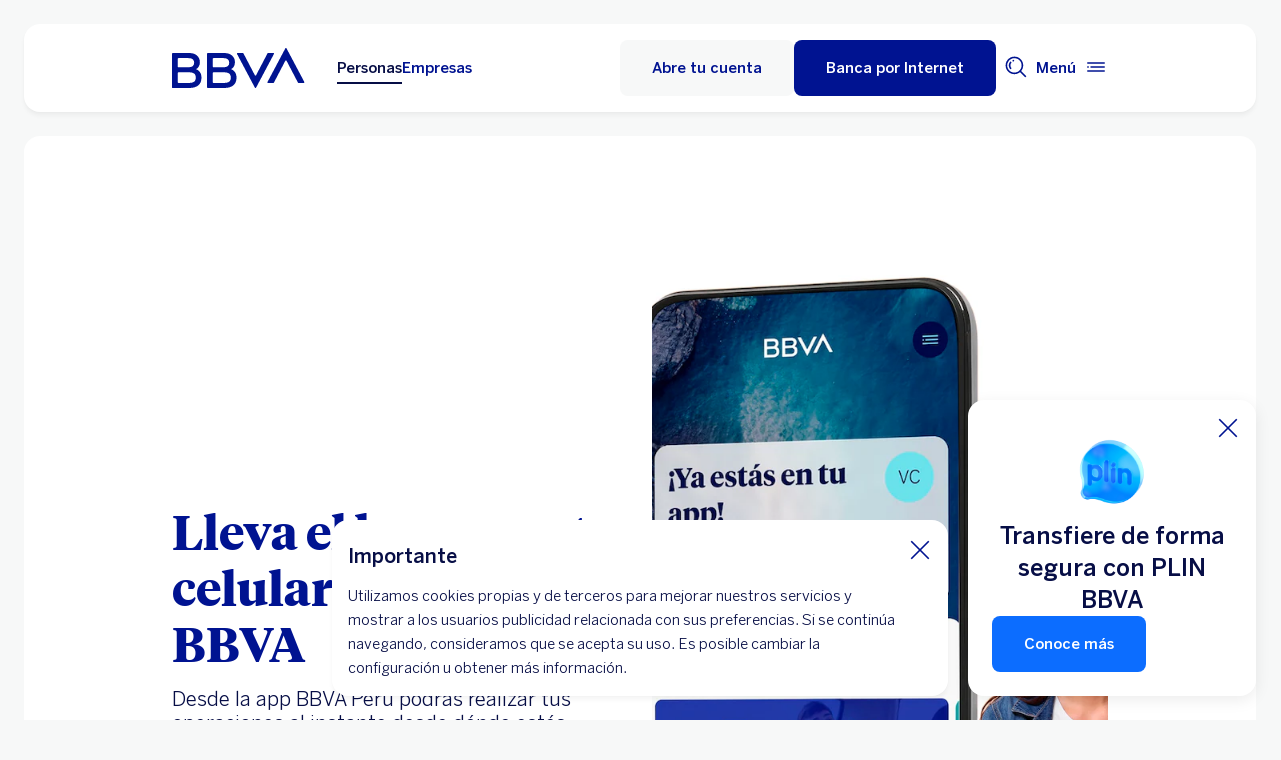

--- FILE ---
content_type: text/css
request_url: https://www.bbva.pe/apps/bbva/pwebsnew/components/clientlibs/bbvanew.alert/large.lc-20251120-210633-lc.min.ACSHASH96bed0475f046af25e83de24bbbcd994.css
body_size: 3
content:
@media(min-width:1024px){.alert__base{display:-webkit-box;display:-ms-flexbox;display:flex;-webkit-box-align:center;-ms-flex-align:center;align-items:center;-webkit-box-pack:start;-ms-flex-pack:start;justify-content:flex-start;padding-top:24px;padding-bottom:24px}}@media(min-width:1024px){.alert__wrapper{width:67%}}@media(min-width:1024px){.alert__button{width:24%;margin-top:0}}@media(min-width:1024px){.alert__close{padding:24px 0}}@media(min-width:1024px){.alert__close .bbva-icon{height:24px;width:24px;font-size:24px}}

--- FILE ---
content_type: text/css
request_url: https://www.bbva.pe/apps/bbva/pwebsnew/components/clientlibs/bbvanew.complexmarquee/large.lc-20251120-210633-lc.min.ACSHASHc567fa8042d28b9756dcbb3701a55b28.css
body_size: 362
content:
@media(min-width:1024px){.complexmarquee__base{padding:0;position:relative;background-position:center right;background-size:cover;overflow:hidden}.complexmarquee__base--fit-to-width .complexmarquee__picture{-webkit-box-align:center;-ms-flex-align:center;align-items:center}.complexmarquee__base--fit-to-width .complexmarquee__picture .complexmarquee__img{height:-webkit-fit-content;height:-moz-fit-content;height:fit-content;min-height:auto}}@media(min-width:1024px){.marqueeslider .complexmarquee__base{padding-bottom:0}}@media(min-width:1024px){.complexmarquee__container{display:grid;-webkit-box-align:center;-ms-flex-align:center;align-items:center;gap:24px;grid-template-columns:repeat(12,1fr);height:100%;-webkit-box-sizing:border-box;box-sizing:border-box;padding:88px 0}}@media(min-width:1024px){.complexmarquee__img{height:472px;min-height:100%;width:100%;-o-object-fit:cover;object-fit:cover}}@media(min-width:1024px){.complexmarquee__img-wrapper--default{grid-column:7/13;grid-row-start:1;margin-bottom:0}.complexmarquee__base--left .complexmarquee__img-wrapper--default{grid-column:1/7}}@media(min-width:1024px){.complexmarquee__title{font-family:TiemposHeadline-Bold,Helvetica,Arial,sans-serif;font-weight:700;font-size:48px;line-height:56px}}@media(min-width:1024px){.complexmarquee__title .bbva-svgicon{height:40px;width:40px;top:4px}}@media(min-width:1024px){.complexmarquee__paragraph{font-family:BentonSansBBVA-Book,Helvetica,Arial,sans-serif;font-weight:350;font-size:20px;line-height:24px;margin-bottom:40px}.complexmarquee__base--timer .complexmarquee__paragraph{margin-bottom:24px}}@media(min-width:1024px){.complexmarquee__bullets{gap:24px}}@media(min-width:1024px){.complexmarquee__bullet{font-family:BentonSansBBVA-Book,Helvetica,Arial,sans-serif;font-weight:350;font-size:20px;line-height:24px}}@media(min-width:1024px){.complexmarquee .btn__base.complexmarquee__link{width:-webkit-fit-content;width:-moz-fit-content;width:fit-content}}

--- FILE ---
content_type: text/css
request_url: https://www.bbva.pe/apps/bbva/pwebsnew/components/clientlibs/bbvanew.stickybanner.lc-20251120-210633-lc.min.ACSHASH2893f2934ac360dac1b4c2e2b7e6c739.css
body_size: 1185
content:
:root .f-1xl-tiempos-bold{font-family:"TiemposHeadline-Bold",Helvetica,Arial,sans-serif;font-weight:700;font-size:24px;line-height:32px}:root .f-2xl-tiempos-bold{font-family:"TiemposHeadline-Bold",Helvetica,Arial,sans-serif;font-weight:700;font-size:32px;line-height:40px}:root .f-3xl-tiempos-bold{font-family:"TiemposHeadline-Bold",Helvetica,Arial,sans-serif;font-weight:700;font-size:40px;line-height:48px}:root .f-4xl-tiempos-bold{font-family:"TiemposHeadline-Bold",Helvetica,Arial,sans-serif;font-weight:700;font-size:48px;line-height:56px}:root .f-5xl-tiempos-bold{font-family:"TiemposHeadline-Bold",Helvetica,Arial,sans-serif;font-weight:700;font-size:64px;line-height:72px}:root .f-6xl-tiempos-bold{font-family:"TiemposHeadline-Bold",Helvetica,Arial,sans-serif;font-weight:700;font-size:80px;line-height:88px}:root .f-7xl-tiempos-bold{font-family:"TiemposHeadline-Bold",Helvetica,Arial,sans-serif;font-weight:700;font-size:96px;line-height:104px}:root .f-1xl-tiempos-bold-italic{font-family:"TiemposHeadline-BoldItalic",Helvetica,Arial,sans-serif;font-weight:700;font-style:italic;font-size:24px;line-height:32px}:root .f-2xl-tiempos-bold-italic{font-family:"TiemposHeadline-BoldItalic",Helvetica,Arial,sans-serif;font-weight:700;font-style:italic;font-size:32px;line-height:40px}:root .f-3xl-tiempos-bold-italic{font-family:"TiemposHeadline-BoldItalic",Helvetica,Arial,sans-serif;font-weight:700;font-style:italic;font-size:40px;line-height:48px}:root .f-4xl-tiempos-bold-italic{font-family:"TiemposHeadline-BoldItalic",Helvetica,Arial,sans-serif;font-weight:700;font-style:italic;font-size:48px;line-height:56px}:root .f-5xl-tiempos-bold-italic{font-family:"TiemposHeadline-BoldItalic",Helvetica,Arial,sans-serif;font-weight:700;font-style:italic;font-size:64px;line-height:72px}:root .f-6xl-tiempos-bold-italic{font-family:"TiemposHeadline-BoldItalic",Helvetica,Arial,sans-serif;font-weight:700;font-style:italic;font-size:80px;line-height:88px}:root .f-7xl-tiempos-bold-italic{font-family:"TiemposHeadline-BoldItalic",Helvetica,Arial,sans-serif;font-weight:700;font-style:italic;font-size:96px;line-height:104px}:root .f-xxs-benton-medium{font-family:"BentonSansBBVA-Medium",Helvetica,Arial,sans-serif;font-weight:500;font-size:10px}.portugal-font-size :root .f-xxs-benton-medium{font-size:16px}:root .f-xxs-benton-medium{line-height:16px}:root .f-xs-benton-medium{font-family:"BentonSansBBVA-Medium",Helvetica,Arial,sans-serif;font-weight:500;font-size:12px}.portugal-font-size :root .f-xs-benton-medium{font-size:16px}:root .f-xs-benton-medium{line-height:16px}:root .f-s-benton-medium{font-family:"BentonSansBBVA-Medium",Helvetica,Arial,sans-serif;font-weight:500;font-size:15px}.portugal-font-size :root .f-s-benton-medium{font-size:16px}:root .f-s-benton-medium{line-height:24px}:root .f-m-benton-medium{font-family:"BentonSansBBVA-Medium",Helvetica,Arial,sans-serif;font-weight:500;font-size:20px;line-height:24px}:root .f-l-benton-medium{font-family:"BentonSansBBVA-Medium",Helvetica,Arial,sans-serif;font-weight:500;font-size:24px;line-height:32px}:root .f-xl-benton-medium{font-family:"BentonSansBBVA-Medium",Helvetica,Arial,sans-serif;font-weight:500;font-size:32px;line-height:40px}:root .f-xxl-benton-medium{font-family:"BentonSansBBVA-Medium",Helvetica,Arial,sans-serif;font-weight:500;font-size:40px;line-height:48px}:root .f-xs-benton-book{font-family:"BentonSansBBVA-Book",Helvetica,Arial,sans-serif;font-weight:350;font-size:12px}.portugal-font-size :root .f-xs-benton-book{font-size:16px}:root .f-xs-benton-book{line-height:16px}:root .f-s-benton-book{font-family:"BentonSansBBVA-Book",Helvetica,Arial,sans-serif;font-weight:350;font-size:15px}.portugal-font-size :root .f-s-benton-book{font-size:16px}:root .f-s-benton-book{line-height:24px}:root .f-m-benton-book{font-family:"BentonSansBBVA-Book",Helvetica,Arial,sans-serif;font-weight:350;font-size:20px;line-height:24px}:root .f-l-benton-book{font-family:"BentonSansBBVA-Book",Helvetica,Arial,sans-serif;font-weight:350;font-size:24px;line-height:32px}:root .f-xl-benton-book{font-family:"BentonSansBBVA-Book",Helvetica,Arial,sans-serif;font-weight:350;font-size:32px;line-height:40px}:root .f-xs-benton-book-italic{font-family:"BentonSansBBVA-BookItalic",Helvetica,Arial,sans-serif;font-weight:350;font-size:12px}.portugal-font-size :root .f-xs-benton-book-italic{font-size:16px}:root .f-xs-benton-book-italic{line-height:16px;font-style:italic}:root .f-s-benton-book-italic{font-family:"BentonSansBBVA-BookItalic",Helvetica,Arial,sans-serif;font-weight:350;font-size:15px}.portugal-font-size :root .f-s-benton-book-italic{font-size:16px}:root .f-s-benton-book-italic{line-height:24px;font-style:italic}:root .f-m-benton-book-italic{font-family:"BentonSansBBVA-BookItalic",Helvetica,Arial,sans-serif;font-weight:350;font-size:20px;line-height:24px;font-style:italic}:root{--stickybanner-close-icon-color: #001391}.dark-theme{--stickybanner-close-icon-color: #85C8FF}.stickybanner__base{position:fixed;left:16px;right:16px;bottom:0;display:-webkit-box;display:-ms-flexbox;display:flex;-webkit-box-orient:horizontal;-webkit-box-direction:normal;-ms-flex-direction:row;flex-direction:row;gap:16px;margin-bottom:16px;z-index:9;-webkit-box-sizing:content-box;box-sizing:content-box;padding:16px;border-radius:16px;-webkit-box-shadow:0 4px 16px 0 rgba(0,0,0,.08);box-shadow:0 4px 16px 0 rgba(0,0,0,.08)}@media(min-width: 1024px){.stickybanner__base{-webkit-box-orient:vertical;-webkit-box-direction:normal;-ms-flex-direction:column;flex-direction:column;gap:0;padding:64px 24px 24px;margin-bottom:24px;-webkit-transform:translateX(312px);transform:translateX(312px);width:240px;left:unset;right:24px}}.stickybanner__base.animation--enabled{-webkit-transition:-webkit-transform .6666666667s cubic-bezier(0.24, 0.22, 0.31, 1.07);transition:-webkit-transform .6666666667s cubic-bezier(0.24, 0.22, 0.31, 1.07);transition:transform .6666666667s cubic-bezier(0.24, 0.22, 0.31, 1.07);transition:transform .6666666667s cubic-bezier(0.24, 0.22, 0.31, 1.07), -webkit-transform .6666666667s cubic-bezier(0.24, 0.22, 0.31, 1.07);-webkit-transform:translateX(0);transform:translateX(0)}.stickybanner__base.background-secondary{--stickybanner-close-icon-color: #85C8FF}@media(min-width: 600px){.stickybanner__base.stickybanner__container--image{padding-top:24px}}.stickybanner__container{display:-webkit-box;display:-ms-flexbox;display:flex;-webkit-box-orient:vertical;-webkit-box-direction:normal;-ms-flex-direction:column;flex-direction:column;gap:8px;width:100%}@media(min-width: 600px){.stickybanner__container{gap:16px;-webkit-box-align:center;-ms-flex-align:center;align-items:center}}.stickybanner__container--main{display:-webkit-box;display:-ms-flexbox;display:flex}@media(min-width: 0)and (max-width: 599px){.stickybanner__container--main{margin-right:32px}}.stickybanner__container:not(:has(.stickybanner__text)){gap:0}.stickybanner__image{height:96px;width:96px;-ms-flex-item-align:center;align-self:center}.stickybanner__content{display:-webkit-box;display:-ms-flexbox;display:flex;-webkit-box-flex:1;-ms-flex-positive:1;flex-grow:1;gap:16px;margin:0}@media(min-width: 600px){.stickybanner__content{-webkit-box-orient:vertical;-webkit-box-direction:normal;-ms-flex-direction:column;flex-direction:column}}.stickybanner__content--text{display:-webkit-box;display:-ms-flexbox;display:flex;-webkit-box-orient:vertical;-webkit-box-direction:normal;-ms-flex-direction:column;flex-direction:column}@media(min-width: 600px){.stickybanner__content--text{text-align:center;gap:8px}}.stickybanner__content--text>.stickybanner__title{font-family:"BentonSansBBVA-Medium",Helvetica,Arial,sans-serif;font-weight:500;font-size:15px}.portugal-font-size .stickybanner__content--text>.stickybanner__title{font-size:16px}.stickybanner__content--text>.stickybanner__title{line-height:24px}@media(min-width: 600px){.stickybanner__content--text>.stickybanner__title{font-family:"BentonSansBBVA-Medium",Helvetica,Arial,sans-serif;font-weight:500;font-size:24px;line-height:32px}}.stickybanner__content--text>.stickybanner__text{overflow-wrap:break-word}@media(min-width: 600px){.stickybanner__content--text>.stickybanner__text--mobile{display:none}}.stickybanner__content--text>.stickybanner__text--desktop{display:none}@media(min-width: 600px){.stickybanner__content--text>.stickybanner__text--desktop{display:block}}.stickybanner__content--text>.stickybanner__text p{margin-top:0}.stickybanner__container-close{height:16px;width:16px;position:absolute;top:16px;right:16px}@media(min-width: 1024px){.stickybanner__container-close{height:24px;width:24px}}.stickybanner__container-close>.stickybanner__close{height:16px;width:16px;color:var(--stickybanner-close-icon-color, #001391);padding:0;border:none}@media(min-width: 1024px){.stickybanner__container-close>.stickybanner__close{height:24px;width:24px}}.stickybanner__container-close>.stickybanner__close .bbva-icon{height:16px;width:16px;margin:0;display:-webkit-box;display:-ms-flexbox;display:flex}@media(min-width: 1024px){.stickybanner__container-close>.stickybanner__close .bbva-icon{height:24px;width:24px}}.stickybanner__container-close>.stickybanner__close .bbva-icon::before{font-size:16px;line-height:16px}@media(min-width: 1024px){.stickybanner__container-close>.stickybanner__close .bbva-icon::before{font-size:24px;line-height:24px}}.stickybanner__container--footer-actions{display:-webkit-box;display:-ms-flexbox;display:flex;-webkit-box-orient:vertical;-webkit-box-direction:normal;-ms-flex-direction:column;flex-direction:column;gap:16px;width:100%}.stickybanner__container--footer-actions a.btn__base.btn__default,.stickybanner__container--footer-actions .stickybanner__link{width:auto}.stickybanner__container--footer-actions a.btn__base.btn__default span,.stickybanner__container--footer-actions a.btn__base.btn__default .linkatomic__base,.stickybanner__container--footer-actions .stickybanner__link span,.stickybanner__container--footer-actions .stickybanner__link .linkatomic__base{margin:auto}.stickybanner__link .btn__base{width:auto}.experiencefragmentsticky .xf-content-height{min-height:0}

--- FILE ---
content_type: application/javascript
request_url: https://chatbot.bbva.pe/resources/chatbot-wrapper.js?v=4.5.3
body_size: 6279
content:
!function(e){var t={};function n(r){if(t[r])return t[r].exports;var i=t[r]={i:r,l:!1,exports:{}};return e[r].call(i.exports,i,i.exports,n),i.l=!0,i.exports}n.m=e,n.c=t,n.d=function(e,t,r){n.o(e,t)||Object.defineProperty(e,t,{enumerable:!0,get:r})},n.r=function(e){"undefined"!=typeof Symbol&&Symbol.toStringTag&&Object.defineProperty(e,Symbol.toStringTag,{value:"Module"}),Object.defineProperty(e,"__esModule",{value:!0})},n.t=function(e,t){if(1&t&&(e=n(e)),8&t)return e;if(4&t&&"object"==typeof e&&e&&e.__esModule)return e;var r=Object.create(null);if(n.r(r),Object.defineProperty(r,"default",{enumerable:!0,value:e}),2&t&&"string"!=typeof e)for(var i in e)n.d(r,i,function(t){return e[t]}.bind(null,i));return r},n.n=function(e){var t=e&&e.__esModule?function(){return e.default}:function(){return e};return n.d(t,"a",t),t},n.o=function(e,t){return Object.prototype.hasOwnProperty.call(e,t)},n.p="",n(n.s=0)}([function(e,t,n){"use strict";n.r(t);var r=function(e){var t="\n    .chatWrapper {\n      background-color: white;\n      width: 360px;\n      position: fixed;\n      bottom: 0;\n      right: 40px;\n      box-shadow: 0px 3px 5px -1px rgba(0,0,0,0.2), 0px 6px 10px 0px rgba(0,0,0,0.14), 0px 1px 18px 0px rgba(0,0,0,0.12);\n      transition: 0.3s height cubic-bezier(0,1,1,1);\n      z-index: 999;\n      min-height: 0;\n      height: 0px;\n    }\n    .chatWrapper iframe {\n      border: 0;\n      width: 100%;\n      height: 100%;\n      /* transform: translate(0, 100%); */\n      opacity: 0;\n      transition: 1s opacity cubic-bezier(0,1,1,1);\n    }\n    .chatWrapper.ready-frame iframe {\n      /* transform: translate(0, 0); */\n      opacity: 1;\n    }\n    .chatWrapper.hide {\n      height: 0px;\n    }\n    .chatWrapper.minimize {\n      height: 48px;\n    }\n    .chatWrapper.maximize {\n      height: 640px;\n    }\n\n    .chatWrapper > svg {\n      position: absolute;\n      width: 48px;\n      height: 48px;\n      top: calc(50% - 24px);\n      right: calc(50% - 24px);\n      pointer-events: none;\n      transition: 1s opacity cubic-bezier(0,1,1,1);\n      opacity: 1;\n    }\n    .chatWrapper.ready-frame > svg {\n      opacity: 0;\n    }\n\n    @media (max-width:768px) {\n      .chatWrapper {\n        width: 100%!important;\n        transition: none!important;\n        top: 0!important;\n        left: 0!important;\n      }\n      .chatWrapper.maximize {\n        height: 100%!important;\n      }\n      .chatWrapper.close {\n        height: 0!important;\n        width: 0!important;\n      }\n      .chatWrapper.minimize {\n        height: 68px!important;\n        top: initial!important;\n        transition: 0.3s height cubic-bezier(0,1,1,1)!important;\n      }\n\n    }\n  ";if(!e.getElementById("style-chat-wrapper")){var n=e.head||e.getElementsByTagName("head")[0],r=e.createElement("style");r.id="style-chat-wrapper",n.appendChild(r),r.styleSheet?r.styleSheet.cssText=t:r.appendChild(e.createTextNode(t))}},i="toggle-display-frame",a="close-frame",o="ready-frame",s="minimize",l="maximize",c="get-store-values",p="set-store-values",h="create-conversation",f="created-conversation",u="close-conversation",d="toolbar-click",y="change-href",m="store-values",g="error-connection-ivr",v=[".bbva.pe",".cmsbbva.com"],b=function(e){var t=e.doc,n=e.params;if(!t.getElementById("chat-wrapper")){var r=t.createElement("div");r.id="chat-wrapper",r.className="chatWrapper",r.innerHTML='\n    <svg xmlns="http://www.w3.org/2000/svg" viewBox="0 0 400 400" id="692531564579">\n      <defs>\n        <filter color-interpolation-filters="sRGB" id="Filter-0_692531564579">\n          <feComponentTransfer>\n            <feFuncR type="linear" slope="1.2"></feFuncR>\n            <feFuncG type="linear" slope="1.2"></feFuncG>\n            <feFuncB type="linear" slope="1.2"></feFuncB>\n          </feComponentTransfer>\n        </filter>\n        <filter color-interpolation-filters="sRGB" id="Filter-1_692531564579">\n          <feComponentTransfer>\n            <feFuncR type="linear" slope="2"></feFuncR>\n            <feFuncG type="linear" slope="2"></feFuncG>\n            <feFuncB type="linear" slope="2"></feFuncB>\n          </feComponentTransfer>\n        </filter>\n        <filter color-interpolation-filters="sRGB" id="Filter-2_692531564579">\n          <feGaussianBlur stdDeviation="20"></feGaussianBlur>\n          <feComponentTransfer>\n            <feFuncR type="linear" slope="2"></feFuncR>\n            <feFuncG type="linear" slope="2"></feFuncG>\n            <feFuncB type="linear" slope="2"></feFuncB>\n          </feComponentTransfer>\n        </filter>\n        <radialGradient class="Gradient-0" cx="199" cy="92" r="271.854" fx="197.801" fy="-27.9043" gradientUnits="userSpaceOnUse" id="Gradient-0_692531564579">\n          <stop offset="0.143991" stop-color="#2dcccd"></stop>\n          <stop offset="1" stop-color="#004481" stop-opacity="0"></stop>\n        </radialGradient>\n        <radialGradient class="Gradient-1" cx="199" cy="92" r="271.854" fx="197.801" fy="-27.9043" gradientUnits="userSpaceOnUse" id="Gradient-1_692531564579">\n          <stop offset="0.133991" stop-color="#2dcccd"></stop>\n          <stop offset="1" stop-color="#004481" stop-opacity="0"></stop>\n        </radialGradient>\n        <radialGradient class="Gradient-2" cx="199" cy="92" r="271.854" fx="197.801" fy="-27.9043" gradientUnits="userSpaceOnUse" id="Gradient-2_692531564579">\n          <stop offset="0.153991" stop-color="#2dcccd"></stop>\n          <stop offset="1" stop-color="#004481" stop-opacity="0"></stop>\n        </radialGradient>\n        <radialGradient class="Gradient-3" cx="196.5" cy="0" r="100" fx="196.5" fy="0" gradientUnits="userSpaceOnUse" id="Gradient-3_692531564579">\n          <stop offset="0" stop-color="#2dcccd"></stop>\n          <stop offset="1" stop-color="#2dcccd" stop-opacity="0"></stop>\n        </radialGradient>\n        <clipPath id="clip-path_692531564579">\n          <ellipse class="cls-1" rx="197.5" ry="197.5" fill="none" transform="translate(0,0) translate(200,200)"></ellipse>\n        </clipPath>\n        <mask style="mask-type: luminance;" id="Mask-1_692531564579">\n          <path d="M-0.66667,0C-0.66667,0,50.5,85,167,85C281.5,85,334,0,334,0C334,0,281.5,93,167,93C50.5,93,-0.66667,0,-0.66667,0Z" fill="#4afcfd" stroke-linecap="square" stroke="none" class="Filter-2" transform="translate(-166.5,104.5)" style="mix-blend-mode: normal;" filter="url(#Filter-2_692531564579)"></path>\n        </mask>\n        <clipPath id="ClipPath-1_692531564579">\n          <path class="st0" d="M400,0L0,0L0,400L400,400ZM45.9596,200C45.9596,115.061,115.061,45.9596,200,45.9596C284.939,45.9596,354.04,115.061,354.04,200C354.04,284.939,284.939,354.04,200,354.04C115.061,354.04,45.9596,284.939,45.9596,200Z" fill="#00ff16" fill-rule="evenodd"></path>\n        </clipPath>\n      </defs>\n      <g class="All_Grouped" transform="translate(200,200) translate(-200,-200)" clip-path="url(#ClipPath-1_692531564579)">\n        <ellipse class="cls-2" rx="197.5" ry="197.5" fill="#004481" transform="translate(0,0) translate(200,200)"></ellipse>\n        <path class="cls-1" d="M196.5,0C87.9723,0,0,87.9723,0,196.5C0,305.028,87.9723,393,196.5,393C305.028,393,393,305.028,393,196.5C393,87.9723,305.028,0,196.5,0Z" fill="none" opacity="0.16" stroke="#f2f2f2" stroke-width="2" transform="translate(3.5,3.5)"></path>\n        <g class="cls-5" clip-path="url(#clip-path_692531564579)">\n          <g class="Gradient">\n            <path class="cls-6" d="M400,0L400,400L0,400L0,0Z" opacity="1" fill-opacity="0.6" fill-rule="nonzero" stroke-opacity="1" transform="translate(0,0) scale(1,0.7)" fill="url(#Gradient-0_692531564579)" filter="url(#Filter-0_692531564579)"></path>\n          </g>\n        </g>\n        <ellipse rx="197.5" ry="197.5" fill="#4efeff" stroke="none" fill-rule="evenodd" transform="translate(199.5,199.5) rotate(180)\n        translate(-0.5,-0.5)" style="mix-blend-mode: normal;" filter="url(#Filter-1_692531564579)" mask="url(#Mask-1_692531564579)"></ellipse>\n        <path class="cls-1" d="M196.5,0C87.9723,0,0,87.9723,0,196.5C0,305.028,87.9723,393,196.5,393C305.028,393,393,305.028,393,196.5C393,87.9723,305.028,0,196.5,0Z" fill="none" opacity="0.8" stroke-width="2" transform="translate(3.5,3.5)" stroke="url(#Gradient-3_692531564579)"></path>\n      </g>\n    </svg>\n  ';var i=t.createElement("iframe");return i.setAttribute("src",n.pathApp),i.setAttribute("allow","clipboard-write"),r.appendChild(i),t.body.appendChild(r),[r,i]}},w=function(e,t,n){var r;return function(){var i=this,a=arguments,o=function(){r=null,n||e.apply(i,a)},s=n&&!r;clearTimeout(r),r=setTimeout(o,t),s&&e.apply(i,a)}},C=["type"];function S(e){return(S="function"==typeof Symbol&&"symbol"==typeof Symbol.iterator?function(e){return typeof e}:function(e){return e&&"function"==typeof Symbol&&e.constructor===Symbol&&e!==Symbol.prototype?"symbol":typeof e})(e)}function x(e,t){return function(e){if(Array.isArray(e))return e}(e)||function(e,t){var n=null==e?null:"undefined"!=typeof Symbol&&e[Symbol.iterator]||e["@@iterator"];if(null!=n){var r,i,a,o,s=[],l=!0,c=!1;try{if(a=(n=n.call(e)).next,0===t){if(Object(n)!==n)return;l=!1}else for(;!(l=(r=a.call(n)).done)&&(s.push(r.value),s.length!==t);l=!0);}catch(e){c=!0,i=e}finally{try{if(!l&&null!=n.return&&(o=n.return(),Object(o)!==o))return}finally{if(c)throw i}}return s}}(e,t)||function(e,t){if(e){if("string"==typeof e)return O(e,t);var n={}.toString.call(e).slice(8,-1);return"Object"===n&&e.constructor&&(n=e.constructor.name),"Map"===n||"Set"===n?Array.from(e):"Arguments"===n||/^(?:Ui|I)nt(?:8|16|32)(?:Clamped)?Array$/.test(n)?O(e,t):void 0}}(e,t)||function(){throw new TypeError("Invalid attempt to destructure non-iterable instance.\nIn order to be iterable, non-array objects must have a [Symbol.iterator]() method.")}()}function O(e,t){(null==t||t>e.length)&&(t=e.length);for(var n=0,r=Array(t);n<t;n++)r[n]=e[n];return r}function k(e,t){var n=Object.keys(e);if(Object.getOwnPropertySymbols){var r=Object.getOwnPropertySymbols(e);t&&(r=r.filter((function(t){return Object.getOwnPropertyDescriptor(e,t).enumerable}))),n.push.apply(n,r)}return n}function L(e){for(var t=1;t<arguments.length;t++){var n=null!=arguments[t]?arguments[t]:{};t%2?k(Object(n),!0).forEach((function(t){T(e,t,n[t])})):Object.getOwnPropertyDescriptors?Object.defineProperties(e,Object.getOwnPropertyDescriptors(n)):k(Object(n)).forEach((function(t){Object.defineProperty(e,t,Object.getOwnPropertyDescriptor(n,t))}))}return e}function T(e,t,n){return(t=A(t))in e?Object.defineProperty(e,t,{value:n,enumerable:!0,configurable:!0,writable:!0}):e[t]=n,e}function B(e,t){for(var n=0;n<t.length;n++){var r=t[n];r.enumerable=r.enumerable||!1,r.configurable=!0,"value"in r&&(r.writable=!0),Object.defineProperty(e,A(r.key),r)}}function A(e){var t=function(e,t){if("object"!=S(e)||!e)return e;var n=e[Symbol.toPrimitive];if(void 0!==n){var r=n.call(e,t||"default");if("object"!=S(r))return r;throw new TypeError("@@toPrimitive must return a primitive value.")}return("string"===t?String:Number)(e)}(e,"string");return"symbol"==S(t)?t:t+""}var P=function(){return e=function e(t){var n=t.doc,r=t.win,i=t.params,a=t.button;!function(e,t){if(!(e instanceof t))throw new TypeError("Cannot call a class as a function")}(this,e),this.paramsOriginal=JSON.parse(JSON.stringify(i)),this.params=i,this.win=r,this.doc=n,this.storeName="chatWrapper",this.iframe=!1,this.wrapper=!1,this.button=a,this.onMessage=this.onMessage.bind(this),this.openChatBot=this.openChatBot.bind(this),this.closeChatBot=this.closeChatBot.bind(this),this.resizeChatBot=this.resizeChatBot.bind(this),this.displayType=!1,this.wrapperSubtractHeight=54,this.wrapperHeight=640,this.breakpointSmall=768,this.wrapperCurrentHeight=0,this.directAgentAfterLogin=!1,this.init()},(t=[{key:"init",value:function(){var e=this.win,t=this.button,n=this.doc;r(n),e.addEventListener("message",this.onMessage,!1),e.addEventListener("resize",w(this.resizeChatBot,250));for(var i=0;i<t.length;i++)t[i].addEventListener("click",this.openChatBot,!1);this.win.openChatBot=this.openChatBot,this.win.closeChatBot=this.closeChatBot,this.checkChatStatus()}},{key:"checkChatStatus",value:function(){var e=this.getLocalStore();if(this.params.show&&(e=L(L({},e),{},{display:l})),e){var t=e,n=t.directAgentAfterLogin,r=t.displayAfterLogin||e.display;this.directAgentAfterLogin=n,this.setLocalStore({displayAfterLogin:"",directAgentAfterLogin:!1}),this.openChatBot(null,{display:r})}}},{key:"setCookie",value:function(e,t){var n=arguments.length>2&&void 0!==arguments[2]?arguments[2]:1,r=(window.location.href.indexOf(v[0])>-1?v[0]:v[1],"");if(n){var i=new Date;i.setTime(i.getTime()+24*n*60*60*1e3),r="; expires=".concat(i.toUTCString())}this.doc.cookie="".concat(e,"=").concat(t||"").concat(r,"; path=/;")}},{key:"getCookie",value:function(e){var t="; ".concat(this.doc.cookie).split("; ".concat(e,"="));if(2===t.length)return t.pop().split(";").shift()}},{key:"openChatBot",value:function(e){var t=arguments.length>1&&void 0!==arguments[1]?arguments[1]:{};if(e){e.stopPropagation(),e.preventDefault();var n=e.target.dataset.origin;this.params.origin=n||this.paramsOriginal.origin}var r,i=t.display,o=void 0!==i&&i,c=this.doc,p=this.params;if(r=o||(this.displayType&&this.displayType===l?s:l),this.iframe&&this.sendMessage({type:d}),!this.iframe){var h=b({doc:c,params:p}),f=x(h,2),u=f[0],y=f[1];this.iframe=y,this.wrapper=u}this.setLocalStore({display:r}),this.wrapper.classList.remove(a),this.wrapper.classList.remove(l),this.wrapper.classList.remove(s),this.displayType=r,setTimeout(this.resizeChatBot,10)}},{key:"isSmall",value:function(){var e=this.doc,t=this.win,n=this.breakpointSmall;return(t.innerWidth||e.documentElement.clientWidth||e.body.clientWidth)<n}},{key:"resizeChatBot",value:function(){var e=this.win,t=this.doc,n=this.wrapperHeight,r=this.wrapperSubtractHeight,i=this.wrapper,a=this.displayType;if(i){var o=e.innerHeight||t.documentElement.clientHeight||t.body.clientHeight,s=Math.min(o-r,n);a===l?i.style.height="".concat(s,"px"):i.removeAttribute("style"),this.wrapper.classList.add(a),this.wrapperCurrentHeight=s}}},{key:"closeChatBot",value:function(){this.iframe&&this.sendMessage({type:u})}},{key:"removeChat",value:function(){var e=this.wrapper;e.classList.add("close"),e.parentElement.removeChild(e),this.iframe=!1,this.setLocalStore()}},{key:"createConversation",value:function(e){var t=this,n=e.displayName,r=e.originSufix,i=this.params,a="".concat(i.origin).concat(r?"|".concat(r):""),o={displayName:n,origin:a,organizationId:"fb81e189-77b9-4fca-8ae1-d2f9e8b06a3c",deploymentId:"ae0fa0a4-ab0a-4923-b059-0801bc613851",routingTarget:{targetType:"queue",targetAddress:"PE_D-Bloqueo-Corner"},memberInfo:{displayName:n||"Cliente",customFields:{Origin:a,Channel:i.channel,Authenticated:i.authenticated}}};this.httpRequest("POST",i.pathCreateChat,o,(function(e){if(e.success&&e.body&&e.body.id){var n=e.body,r=n.id,a=n.token,o=n.eventStreamUri,s=n.participants,l=n.participantesList,c=n.uriTransmision,p=n.jwt,h=n.member,u=h&&[h]||s||l||[{}];t.setLocalStore({chat:{id:r,jwt:a||p,eventStreamUri:o||c,member:{id:u[0].id,displayName:u[0].displayName}}}),t.sendMessage({type:f,values:L(L({},t.getLocalStore()),{},{params:i})})}else t.sendMessage({type:g})}))}},{key:"createCryptoDocument",value:function(e){var t=this,n=L({},e);if(n.params.channel.indexOf("BxI Zona Privada")>-1){var r=this.params;this.httpRequestFetch("POST",r.pathCreateChat,(function(e){e.success&&e.body&&e.body.data&&e.body.data.document&&(n.params.clientCode=e.body.data.document,t.sendMessage({type:f,values:n}))}))}else this.sendMessage({type:f,values:n})}},{key:"httpRequest",value:function(){var e=arguments.length>0&&void 0!==arguments[0]?arguments[0]:"GET",t=arguments.length>1?arguments[1]:void 0,n=arguments.length>2&&void 0!==arguments[2]&&arguments[2],r=arguments.length>3?arguments[3]:void 0,i=new XMLHttpRequest;i.open(e,t),i.setRequestHeader("Content-Type","application/json;charset=UTF-8"),i.onload=function(){if(4===i.readyState){var e=1223===i.status?204:i.status,t={success:!0};(e<100||e>599)&&(t.success=!1);var n="response"in i?i.response:i.responseText;t.body="{"===n.substring(0,1)?JSON.parse(n):n,r(t)}},i.onerror=function(e){r({success:!1,error:e.type||e.toString()})};var a=n?JSON.stringify(n):null;i.send(a)}},{key:"httpRequestFetch",value:function(e,t,n){var r=arguments.length>3&&void 0!==arguments[3]?arguments[3]:null,i={method:e,headers:{"Content-Type":"application/json;charset=UTF-8"}};r&&(i.body=JSON.stringify(r)),fetch(t,i).then((function(e){if(!e.ok)throw new Error("HTTP error! status: ".concat(e.status));return e.text().then((function(e){return e?JSON.parse(e):{}}))})).then((function(e){n({success:!0,body:e})})).catch((function(e){n({success:!1,error:e.message})}))}},{key:"sendMessage",value:function(e,t){var n=t||this.params.pathApp;this.iframe.contentWindow.postMessage(e,n)}},{key:"onMessage",value:function(e){var t=e.data,n=t.type,r=function(e,t){if(null==e)return{};var n,r,i=function(e,t){if(null==e)return{};var n={};for(var r in e)if({}.hasOwnProperty.call(e,r)){if(-1!==t.indexOf(r))continue;n[r]=e[r]}return n}(e,t);if(Object.getOwnPropertySymbols){var a=Object.getOwnPropertySymbols(e);for(r=0;r<a.length;r++)n=a[r],-1===t.indexOf(n)&&{}.propertyIsEnumerable.call(e,n)&&(i[n]=e[n])}return i}(t,C),f=e.origin,u=this.wrapper,d=this.params,g=this.displayType,v=this.wrapperCurrentHeight,b=this.win;if(this.getUrlBase(d.pathApp)===this.getUrlBase(f))switch(console.log("ChatBotWrapper==================>",n,r,d),n){case i:g===l?(u.classList.remove(l),u.classList.add(s),this.displayType=s,u.style.height="",this.setLocalStore({display:s})):(u.style.height="".concat(v,"px"),u.classList.remove(s),u.classList.add(l),this.displayType=l,this.setLocalStore({display:l}));break;case a:u.style.height="",u.classList.remove("minimize"),u.classList.remove("maximize"),this.displayType=!1,this.isSmall()?this.removeChat():setTimeout(function(){this.removeChat()}.bind(this),300);break;case c:var w=this.getLocalStore()||{};w.params=d,w.directAgentAfterLogin=!!this.directAgentAfterLogin,this.directAgentAfterLogin=!1,w&&w.chat?this.sendMessage({type:m,values:w},e.origin):this.onMessage({data:{type:h},origin:f});break;case p:this.setLocalStore(r);break;case o:u.classList.add(o);break;case y:var S=r.href,x=r.directAgentAfterLogin;if(S)if("#login"===S){if(d.loginSelector){var O=document.querySelector(d.loginSelector);O&&(O.dispatchEvent(new Event("click")),this.setLocalStore({displayAfterLogin:l,directAgentAfterLogin:x}))}}else b.document.location.href=S;break;case h:var k=!1;if(this.params.hasOwnProperty("pathCreateChat")?this.params.pathCreateChat.indexOf("encrypt")>-1&&(k=!0):k=!0,k){var L=d.channel||"Zona Publica",T=d&&d.clientCode||"0",B=d&&d.displayName||"Cliente",A=r&&r.originSufix||"",P={chat:{},params:{displayName:B,clientCode:T,channel:L,origin:"".concat(d.origin).concat(A?"|".concat(A):""),authenticated:d.authenticated}};this.createCryptoDocument(P)}else{var j={displayName:r&&r.displayName||"Cliente",originSufix:r&&r.originSufix||""};this.createConversation(j)}}}},{key:"getUrlBase",value:function(e){return new URL(e).origin}},{key:"setLocalStore",value:function(e){if(e){var t=L(L({},this.getLocalStore()),e);this.setCookie(this.storeName,encodeURIComponent(JSON.stringify(t)))}else this.setCookie(this.storeName,"",-1)}},{key:"getLocalStore",value:function(){return JSON.parse(decodeURIComponent(this.getCookie(this.storeName)||null))}}])&&B(e.prototype,t),n&&B(e,n),Object.defineProperty(e,"prototype",{writable:!1}),e;var e,t,n}();if(!window.chatWrapper)throw"chatWrapper: Undefined parameters";var j=window.chatWrapper,G=document.querySelectorAll(j.buttonSelector);if(!G)throw"chatWrapper: Button not found";window.chatWrapper.version="1.2.7",window.chatBot=new P({win:window,doc:document,params:j,button:G})}]);

--- FILE ---
content_type: image/svg+xml
request_url: https://www.bbva.pe/content/dam/library/icons/4_010_communication.svg
body_size: 444
content:
<svg width="24" height="24" viewBox="0 0 24 24" fill="none" xmlns="http://www.w3.org/2000/svg">
<path d="M13.8791 6.79395C13.5531 6.56995 13.1371 6.52195 12.7681 6.66395L7.24007 8.79995H3.60107C2.49807 8.79995 1.60107 9.69695 1.60107 10.7999V13.1999C1.60107 14.3029 2.49807 15.1999 3.60107 15.1999H4.00107C4.00807 17.4069 5.80507 19.1999 8.01307 19.1999V17.5999C6.68707 17.5999 5.60807 16.5239 5.60107 15.1999H7.24007L12.7681 17.3359C12.9081 17.3899 13.0551 17.4169 13.2011 17.4169C13.4401 17.4169 13.6771 17.346 13.8801 17.207C14.2071 16.983 14.4011 16.6129 14.4011 16.2169V7.78395C14.4011 7.38795 14.2061 7.01795 13.8801 6.79395H13.8791ZM3.20007 13.1999V10.7999C3.20007 10.5789 3.37907 10.3999 3.60007 10.3999H6.40007V13.5999H3.60007C3.37907 13.5999 3.20007 13.4209 3.20007 13.1999ZM12.8001 15.6329L8.00007 13.7779V10.2209L12.8001 8.36595V15.6329Z" fill="#001391"/>
<path d="M16.8251 7.17495L15.6821 8.31795C16.8411 9.13295 17.6001 10.4789 17.6001 11.9999C17.6001 13.5209 16.8411 14.867 15.6821 15.6819L16.8251 16.8249C18.2681 15.7079 19.2001 13.9609 19.2001 11.9999C19.2001 10.0389 18.2681 8.29095 16.8251 7.17495Z" fill="#001391"/>
<path d="M19.6761 5.42395C19.4911 5.23895 19.2991 5.06495 19.1021 4.89795L17.9671 6.03295C18.1671 6.19595 18.3601 6.37095 18.5441 6.55595C19.9981 8.00995 20.7991 9.94395 20.7991 12.0009C20.7991 14.4029 19.6921 16.5519 17.9631 17.9649L19.0991 19.1009C21.1161 17.3939 22.3991 14.8449 22.3991 12.0009C22.3991 9.51695 21.4321 7.18095 19.6751 5.42495L19.6761 5.42395Z" fill="#001391"/>
</svg>
